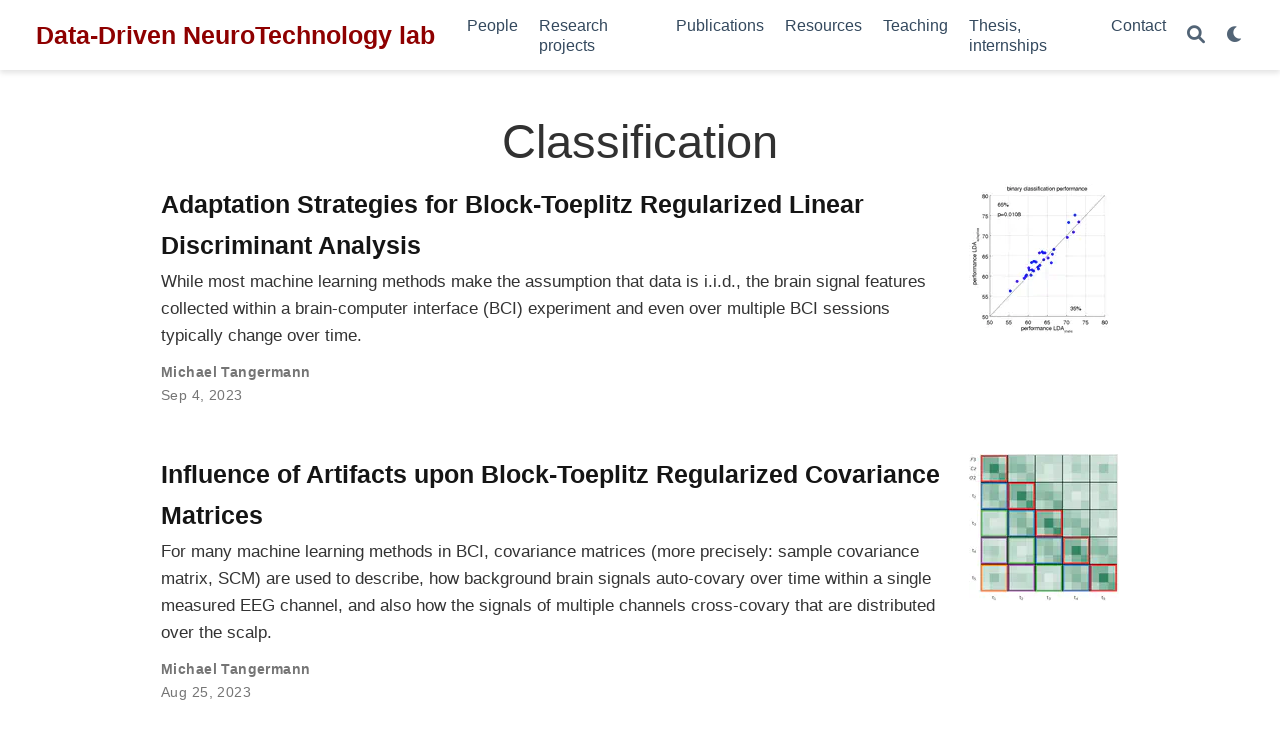

--- FILE ---
content_type: text/html
request_url: https://neurotechlab.socsci.ru.nl/tag/classification/
body_size: 5149
content:
<!DOCTYPE html><html lang="en-us" >


<head>
  <meta charset="utf-8" />
  <meta name="viewport" content="width=device-width, initial-scale=1" />
  <meta http-equiv="X-UA-Compatible" content="IE=edge" />
  
  
  
    <meta name="generator" content="Wowchemy 5.5.0 for Hugo" />
  

  
  










  







  
  

  
  
  

  
    <meta name="google-site-verification" content="googlee8b331307f716fcb.html" />
  
  
  
  
    
    
    
  
  

  <meta name="author" content="Michael Tangermann" />

  
  
  
    
  
  <meta name="description" content="The Data-Driven NeuroTechnology Lab investigates AI methods for the decoding and the modulation of brain states." />

  
  <link rel="alternate" hreflang="en-us" href="https://neurotechlab.socsci.ru.nl/tag/classification/" />

  
  
  
    <meta name="theme-color" content="rgb(142,0,0)" />
  

  
  
    
    <script src="/js/mathjax-config.js"></script>
  

  

  <link rel="stylesheet" href="/css/vendor-bundle.min.c7b8d9abd591ba2253ea42747e3ac3f5.css" media="print" onload="this.media='all'">

  
  
  
    
    
      <link rel="stylesheet" href="https://cdn.jsdelivr.net/npm/academicons@1.9.1/css/academicons.min.css" integrity="sha512-W0xM4mr6dEP9nREo7Z9z+9X70wytKvMGeDsj7ps2+xg5QPrEBXC8tAW1IFnzjR6eoJ90JmCnFzerQJTLzIEHjA==" crossorigin="anonymous" media="print" onload="this.media='all'">
    

    
    
    
    
      
      
    
    
    

    
    
    
      
    
    
      
      
        
          <link rel="stylesheet" href="https://cdn.jsdelivr.net/gh/highlightjs/cdn-release@10.2.1/build/styles/github.min.css" crossorigin="anonymous" title="hl-light" media="print" onload="this.media='all'">
          <link rel="stylesheet" href="https://cdn.jsdelivr.net/gh/highlightjs/cdn-release@10.2.1/build/styles/dracula.min.css" crossorigin="anonymous" title="hl-dark" media="print" onload="this.media='all'" disabled>
        
      
    

    
    
    
      <link rel="stylesheet" href="https://cdn.jsdelivr.net/npm/leaflet@1.7.1/dist/leaflet.min.css" integrity="" crossorigin="anonymous" media="print" onload="this.media='all'">
    

    

    
    
      
      

      
      

      
    
      
      

      
      

      
    
      
      

      
      

      
    
      
      

      
      

      
    
      
      

      
      

      
    
      
      

      
      

      
    
      
      

      
      

      
    
      
      

      
      

      
    
      
      

      
      

      
    
      
      

      
      

      
    
      
      

      
      

      
    
      
      

      
      

      
    
      
      

      
      

      
        <script src="https://cdn.jsdelivr.net/npm/mathjax@3/es5/tex-chtml.js" integrity="" crossorigin="anonymous" async></script>
      
    
      
      

      
      

      
    
      
      

      
      

      
    
  

  
  
  
  
  
  <link rel="stylesheet" href="/css/wowchemy.bddea307e20570b49394cae9092ba40c.css" />

  



  


  


  




  
  
  

  
    <link rel="alternate" href="/tag/classification/index.xml" type="application/rss+xml" title="Data-Driven NeuroTechnology lab" />
  

  
    <link rel="manifest" href="/manifest.webmanifest" />
  

  <link rel="icon" type="image/png" href="/media/icon_hu2f7bd538f129c255ca56f608011b3766_100224_32x32_fill_lanczos_center_3.png" />
  <link rel="apple-touch-icon" type="image/png" href="/media/icon_hu2f7bd538f129c255ca56f608011b3766_100224_180x180_fill_lanczos_center_3.png" />

  <link rel="canonical" href="https://neurotechlab.socsci.ru.nl/tag/classification/" />

  
  
  
  
  
  
  
  
    
    
  
  

  
  
    
    
  
  <meta property="twitter:card" content="summary" />
  
  <meta property="og:site_name" content="Data-Driven NeuroTechnology lab" />
  <meta property="og:url" content="https://neurotechlab.socsci.ru.nl/tag/classification/" />
  <meta property="og:title" content="Classification | Data-Driven NeuroTechnology lab" />
  <meta property="og:description" content="The Data-Driven NeuroTechnology Lab investigates AI methods for the decoding and the modulation of brain states." /><meta property="og:image" content="https://neurotechlab.socsci.ru.nl/media/icon_hu2f7bd538f129c255ca56f608011b3766_100224_512x512_fill_lanczos_center_3.png" />
    <meta property="twitter:image" content="https://neurotechlab.socsci.ru.nl/media/icon_hu2f7bd538f129c255ca56f608011b3766_100224_512x512_fill_lanczos_center_3.png" /><meta property="og:locale" content="en-us" />
  
    
      <meta property="og:updated_time" content="2023-09-04T00:00:00&#43;00:00" />
    
  

  



  

  





  <title>Classification | Data-Driven NeuroTechnology lab</title>
</head>


<body id="top" data-spy="scroll" data-offset="70" data-target="#TableOfContents" class="page-wrapper   "  >

  
  
  
  
  
  
  
  
  
  <script src="/js/wowchemy-init.min.ca90c215133ab75eb8320f180e7bdeea.js"></script>

  


<aside class="search-modal" id="search">
  <div class="container">
    <section class="search-header">

      <div class="row no-gutters justify-content-between mb-3">
        <div class="col-6">
          <h1>Search</h1>
        </div>
        <div class="col-6 col-search-close">
          <a class="js-search" href="#" aria-label="Close"><i class="fas fa-times-circle text-muted" aria-hidden="true"></i></a>
        </div>
      </div>

      <div id="search-box">
        
        <input name="q" id="search-query" placeholder="Search..." autocapitalize="off"
        autocomplete="off" autocorrect="off" spellcheck="false" type="search" class="form-control"
        aria-label="Search...">
        
      </div>

      
      

      

    </section>
    <section class="section-search-results">

      <div id="search-hits">
        
      </div>

    </section>
  </div>
</aside>



  <div class="page-header">
    












<header class="header--fixed">
  <nav class="navbar navbar-expand-lg navbar-light compensate-for-scrollbar" id="navbar-main">
    <div class="container-xl">

      
      <div class="d-none d-lg-inline-flex">
        <a class="navbar-brand" href="/">Data-Driven NeuroTechnology lab</a>
      </div>
      

      
      <button type="button" class="navbar-toggler" data-toggle="collapse"
              data-target="#navbar-content" aria-controls="navbar-content" aria-expanded="false" aria-label="Toggle navigation">
      <span><i class="fas fa-bars"></i></span>
      </button>
      

      
      <div class="navbar-brand-mobile-wrapper d-inline-flex d-lg-none">
        <a class="navbar-brand" href="/">Data-Driven NeuroTechnology lab</a>
      </div>
      

      
      
      <div class="navbar-collapse main-menu-item collapse justify-content-end" id="navbar-content">

        
        <ul class="navbar-nav d-md-inline-flex">
          

          

          
          
          
            
          

          

          
          
          
          

          
            
              
              
            
            
          

          <li class="nav-item">
            <a class="nav-link " href="/people"><span>People</span></a>
          </li>

          
          

          

          
          
          
            
          

          

          
          
          
          

          
            
              
              
            
            
          

          <li class="nav-item">
            <a class="nav-link " href="/research"><span>Research projects</span></a>
          </li>

          
          

          

          
          
          
            
          

          

          
          
          
          

          
            
              
              
            
            
          

          <li class="nav-item">
            <a class="nav-link " href="/publication"><span>Publications</span></a>
          </li>

          
          

          

          
          
          
            
          

          

          
          
          
          

          
            
              
              
            
            
          

          <li class="nav-item">
            <a class="nav-link " href="/resources_page"><span>Resources</span></a>
          </li>

          
          

          

          
          
          
            
          

          

          
          
          
          

          
            
              
              
            
            
          

          <li class="nav-item">
            <a class="nav-link " href="/teaching"><span>Teaching</span></a>
          </li>

          
          

          

          
          
          
            
          

          

          
          
          
          

          
            
              
              
            
            
          

          <li class="nav-item">
            <a class="nav-link " href="/jobs_page"><span>Thesis, internships</span></a>
          </li>

          
          

          

          
          
          
            
          

          

          
          
          
          

          
            
              
              
            
            
          

          <li class="nav-item">
            <a class="nav-link " href="/contact"><span>Contact</span></a>
          </li>

          
          

        

          
        </ul>
      </div>

      <ul class="nav-icons navbar-nav flex-row ml-auto d-flex pl-md-2">

        
        
          
        
          
        
          
        
          
        
          
        
          
        
          
        
          
        
          
        
          
        
          
        
          
        
          
        
          
        
          
        

        
        
        <li class="nav-item">
          <a class="nav-link js-search" href="#" aria-label="Search"><i class="fas fa-search" aria-hidden="true"></i></a>
        </li>
        

        
        
        
        <li class="nav-item dropdown theme-dropdown">
          <a href="#" class="nav-link" data-toggle="dropdown" aria-haspopup="true" aria-label="Display preferences">
            <i class="fas fa-moon" aria-hidden="true"></i>
          </a>
          <div class="dropdown-menu">
            <a href="#" class="dropdown-item js-set-theme-light">
              <span>Light</span>
            </a>
            <a href="#" class="dropdown-item js-set-theme-dark">
              <span>Dark</span>
            </a>
            <a href="#" class="dropdown-item js-set-theme-auto">
              <span>Automatic</span>
            </a>
          </div>
        </li>
        

        
        

      </ul>

    </div>
  </nav>
</header>


  </div>

  <div class="page-body">
    
    
    

    












  

  
  
  
    
  
<div class="universal-wrapper pt-3">
  <h1>Classification</h1>

  

  
</div>



<div class="universal-wrapper">
  

  
  
    













  


<div class="media stream-item view-compact">
  <div class="media-body">

    <div class="section-subheading article-title mb-0 mt-0">
      <a href="/jobs/toeplitz_adaptation/" >Adaptation Strategies for Block-Toeplitz Regularized Linear Discriminant Analysis</a>
    </div>

    
    <a href="/jobs/toeplitz_adaptation/"  class="summary-link">
      <div class="article-style">
        While most machine learning methods make the assumption that data is i.i.d., the brain signal features collected within a brain-computer interface (BCI) experiment and even over multiple BCI sessions typically change over time.
      </div>
    </a>
    

    <div class="stream-meta article-metadata">

      

      
        


<div class="article-metadata">

  
  
  
  
  <div>
    

  <span class="author-highlighted">
      <a href="/author/michael-tangermann/">Michael Tangermann</a></span>
  </div>
  
  

  
  <span class="article-date">
    
    
      
    
    Sep 4, 2023
  </span>
  

  

  

  
  
  
  

  
  

</div>

      
    </div>

    

  </div>
  <div class="ml-3">
    
    
    
    <a href="/jobs/toeplitz_adaptation/" >
      <img src="/jobs/toeplitz_adaptation/featured_hu3e83e41499b87fd5290b1cf49b01dd2b_12135_150x0_resize_q75_h2_lanczos_3.webp" height="150" width="150"
           alt="Adaptation Strategies for Block-Toeplitz Regularized Linear Discriminant Analysis" loading="lazy">
    </a>
    
  </div>
</div>

  
    













  


<div class="media stream-item view-compact">
  <div class="media-body">

    <div class="section-subheading article-title mb-0 mt-0">
      <a href="/jobs/toeplitz_influenceofartifacts/" >Influence of Artifacts upon Block-Toeplitz Regularized Covariance Matrices</a>
    </div>

    
    <a href="/jobs/toeplitz_influenceofartifacts/"  class="summary-link">
      <div class="article-style">
        For many machine learning methods in BCI, covariance matrices (more precisely: sample covariance matrix, SCM) are used to describe, how background brain signals auto-covary over time within a single measured EEG channel, and also how the signals of multiple channels cross-covary that are distributed over the scalp.
      </div>
    </a>
    

    <div class="stream-meta article-metadata">

      

      
        


<div class="article-metadata">

  
  
  
  
  <div>
    

  <span class="author-highlighted">
      <a href="/author/michael-tangermann/">Michael Tangermann</a></span>
  </div>
  
  

  
  <span class="article-date">
    
    
      
    
    Aug 25, 2023
  </span>
  

  

  

  
  
  
  

  
  

</div>

      
    </div>

    

  </div>
  <div class="ml-3">
    
    
    
    <a href="/jobs/toeplitz_influenceofartifacts/" >
      <img src="/jobs/toeplitz_influenceofartifacts/featured_hud790800e7deb67bbf27b5c4881a11d5e_26349_150x0_resize_q75_h2_lanczos_3.webp" height="147" width="150"
           alt="Influence of Artifacts upon Block-Toeplitz Regularized Covariance Matrices" loading="lazy">
    </a>
    
  </div>
</div>

  
    













  


<div class="media stream-item view-compact">
  <div class="media-body">

    <div class="section-subheading article-title mb-0 mt-0">
      <a href="/jobs/toeplitz_taperingstrategies/" >Influence of Tapering Strategies upon Block-Toeplitz LDA</a>
    </div>

    
    <a href="/jobs/toeplitz_taperingstrategies/"  class="summary-link">
      <div class="article-style">
        For many machine learning methods in BCI, covariance matrices (more precisely: sample covariance matrix, SCM) are used to describe, how background brain signals auto-covary over time within a single measured EEG channel, and also how the signals of multiple channels cross-covary that are distributed over the scalp.
      </div>
    </a>
    

    <div class="stream-meta article-metadata">

      

      
        


<div class="article-metadata">

  
  
  
  
  <div>
    

  <span class="author-highlighted">
      <a href="/author/michael-tangermann/">Michael Tangermann</a></span>
  </div>
  
  

  
  <span class="article-date">
    
    
      
    
    Aug 25, 2023
  </span>
  

  

  

  
  
  
  

  
  

</div>

      
    </div>

    

  </div>
  <div class="ml-3">
    
    
    
    <a href="/jobs/toeplitz_taperingstrategies/" >
      <img src="/jobs/toeplitz_taperingstrategies/featured_hudb4927c7146b772129de24e8b1a3d083_104607_150x0_resize_q75_h2_lanczos_3.webp" height="142" width="150"
           alt="Influence of Tapering Strategies upon Block-Toeplitz LDA" loading="lazy">
    </a>
    
  </div>
</div>

  
    













  


<div class="media stream-item view-compact">
  <div class="media-body">

    <div class="section-subheading article-title mb-0 mt-0">
      <a href="/jobs/influencedatasetsizeworderpsubclasses/" >Influence of Dataset Size on Subclass-Aware Decoding of Word ERPs</a>
    </div>

    
    <a href="/jobs/influencedatasetsizeworderpsubclasses/"  class="summary-link">
      <div class="article-style">
        Brain-computer interface (BCI) protocols, which make use of an event-related potential protocol typically provide different external stimuli to users and record, if one of these stimuli was perceived as an attended target stimulus, while the other stimuli should have been ignored as so-called non-target stimuli.
      </div>
    </a>
    

    <div class="stream-meta article-metadata">

      

      
        


<div class="article-metadata">

  
  
  
  
  <div>
    

  <span class="author-highlighted">
      <a href="/author/michael-tangermann/">Michael Tangermann</a></span>
  </div>
  
  

  
  <span class="article-date">
    
    
      
    
    Aug 15, 2023
  </span>
  

  

  

  
  
  
  

  
  

</div>

      
    </div>

    

  </div>
  <div class="ml-3">
    
    
    
    <a href="/jobs/influencedatasetsizeworderpsubclasses/" >
      <img src="/jobs/influencedatasetsizeworderpsubclasses/featured_hub2a50f44636a53896845c857e2974213_72068_150x0_resize_q75_h2_lanczos_3.webp" height="102" width="150"
           alt="Influence of Dataset Size on Subclass-Aware Decoding of Word ERPs" loading="lazy">
    </a>
    
  </div>
</div>

  
    













  


<div class="media stream-item view-compact">
  <div class="media-body">

    <div class="section-subheading article-title mb-0 mt-0">
      <a href="/jobs/x_subclassanalysisworderps/" >Subclass-Aware Decoding of Word-Evoked Auditory Event-Related Potential Data</a>
    </div>

    
    <a href="/jobs/x_subclassanalysisworderps/"  class="summary-link">
      <div class="article-style">
        Brain-computer interface (BCI) protocols, which make use of an event-related potential protocol typically provide different external stimuli to users and record, if one of these stimuli was perceived as an attended target stimulus, while the other stimuli should have been ignored as so-called non-target stimuli.
      </div>
    </a>
    

    <div class="stream-meta article-metadata">

      

      
        


<div class="article-metadata">

  
  
  
  
  <div>
    

  <span class="author-highlighted">
      <a href="/author/michael-tangermann/">Michael Tangermann</a></span>
  </div>
  
  

  
  <span class="article-date">
    
    
      
    
    Dec 7, 2022
  </span>
  

  

  

  
  
  
  

  
  

</div>

      
    </div>

    

  </div>
  <div class="ml-3">
    
    
    
    <a href="/jobs/x_subclassanalysisworderps/" >
      <img src="/jobs/x_subclassanalysisworderps/featured_hue6b128a39bd6a0cd380af92f90722b44_277746_150x0_resize_q75_h2_lanczos.webp" height="83" width="150"
           alt="Subclass-Aware Decoding of Word-Evoked Auditory Event-Related Potential Data" loading="lazy">
    </a>
    
  </div>
</div>

  

  

</div>
  </div>

  <div class="page-footer">
    
    
    <div class="container">
      <footer class="site-footer">

  



  

  

  

  
  






  
  
  

  
  
    
  
  
    
  

  

  
  <p class="powered-by copyright-license-text">
    © 2025 Data-driven neurotechnology lab. This work is licensed under <a href="https://creativecommons.org/licenses/by-nc-nd/4.0" rel="noopener noreferrer" target="_blank">CC BY NC ND 4.0</a>
  </p>
  

  <p class="powered-by footer-license-icons">
    <a href="https://creativecommons.org/licenses/by-nc-nd/4.0" rel="noopener noreferrer" target="_blank" aria-label="Creative Commons">
      <i class="fab fa-creative-commons fa-2x" aria-hidden="true"></i>
      <i class="fab fa-creative-commons-by fa-2x" aria-hidden="true"></i>
      
        <i class="fab fa-creative-commons-nc fa-2x" aria-hidden="true"></i>
      
      
        <i class="fab fa-creative-commons-nd fa-2x" aria-hidden="true"></i>
      
    </a>
  </p>




  <p class="powered-by">
    
    
    
      
      
      
      
      
      
      Published with <a href="https://wowchemy.com/?utm_campaign=poweredby" target="_blank" rel="noopener">Wowchemy</a> — the free, <a href="https://github.com/wowchemy/wowchemy-hugo-themes" target="_blank" rel="noopener">open source</a> website builder that empowers creators.
    
  </p>
</footer>

    </div>
    
  </div>

      

    
    <script src="/js/vendor-bundle.min.9592335d574f7a97010f99b90ad0f310.js"></script>

    
    
    
      

      
      

      

      
        
        <script src="https://cdn.jsdelivr.net/gh/highlightjs/cdn-release@10.2.1/build/highlight.min.js" integrity="sha512-Ypjm0o7jOxAd4hpdoppSEN0TQOC19UtPAqD+4s5AlXmUvbmmS/YMxYqAqarQYyxTnB6/rqip9qcxlNB/3U9Wdg==" crossorigin="anonymous"></script>
        
        
        <script src="https://cdn.jsdelivr.net/gh/highlightjs/cdn-release@10.2.1/build/languages/python.min.js" crossorigin="anonymous"></script>
        
        <script src="https://cdn.jsdelivr.net/gh/highlightjs/cdn-release@10.2.1/build/languages/r.min.js" crossorigin="anonymous"></script>
        
        <script src="https://cdn.jsdelivr.net/gh/highlightjs/cdn-release@10.2.1/build/languages/latex.min.js" crossorigin="anonymous"></script>
        
        <script src="https://cdn.jsdelivr.net/gh/highlightjs/cdn-release@10.2.1/build/languages/matlab.min.js" crossorigin="anonymous"></script>
        
      

    

    
    
    
      <script src="https://cdn.jsdelivr.net/npm/leaflet@1.7.1/dist/leaflet.min.js" integrity="" crossorigin="anonymous"></script>
    

    
    

    
    
    
      
      <script id="search-hit-fuse-template" type="text/x-template">
        <div class="search-hit" id="summary-{{key}}">
          <div class="search-hit-content">
            <div class="search-hit-name">
              <a href="{{relpermalink}}">{{title}}</a>
              <div class="article-metadata search-hit-type">{{type}}</div>
              <p class="search-hit-description">{{snippet}}</p>
            </div>
          </div>
        </div>
      </script>
      
        <script src="https://cdn.jsdelivr.net/gh/krisk/Fuse@v3.2.1/dist/fuse.min.js" integrity="sha512-o38bmzBGX+hD3JHWUFCDA09btWaqrNmoJ3RXLlrysA7PP01Kgs4UlE4MhelE1v5dJR3+cxlR4qQlotsW7jKsnw==" crossorigin="anonymous"></script>
        <script src="https://cdn.jsdelivr.net/gh/julmot/mark.js@8.11.1/dist/jquery.mark.min.js" integrity="sha512-mhbv5DqBMgrWL+32MmsDOt/OAvqr/cHimk6B8y/bx/xS88MVkYGPiVv2ixKVrkywF2qHplNRUvFsAHUdxZ3Krg==" crossorigin="anonymous"></script>
      
    

    
    

    
    
    
    

    
    
      
      
      
      
      
      
      
    

    

    
    
    
    <script id="page-data" type="application/json">{"use_headroom":true}</script>

    
    
      <script src="/js/wowchemy-headroom.c251366b4128fd5e6b046d4c97a62a51.js" type="module"></script>
    
    
    
    
    
    
    
      
      
    
    
    <script src="/en/js/wowchemy.min.43c8f7a4851160885a7d8069dfa86538.js"></script>

    
    
      <script src="/js/wowchemy-map.a26e9d2f7238ba5b868384f1c5bc6477.js" type="module"></script>
    
    
    
    
      
<div id="modal" class="modal fade" role="dialog">
  <div class="modal-dialog">
    <div class="modal-content">
      <div class="modal-header">
        <h5 class="modal-title">Cite</h5>
        <button type="button" class="close" data-dismiss="modal" aria-label="Close">
          <span aria-hidden="true">&times;</span>
        </button>
      </div>
      <div class="modal-body">
        <pre><code class="tex hljs"></code></pre>
      </div>
      <div class="modal-footer">
        <a class="btn btn-outline-primary my-1 js-copy-cite" href="#" target="_blank">
          <i class="fas fa-copy"></i> Copy
        </a>
        <a class="btn btn-outline-primary my-1 js-download-cite" href="#" target="_blank">
          <i class="fas fa-download"></i> Download
        </a>
        <div id="modal-error"></div>
      </div>
    </div>
  </div>
</div>

      <script src="/js/wowchemy-publication.b0d291ed6d27eacec233e6cf5204f99a.js" type="module"></script>






</body>
</html>
